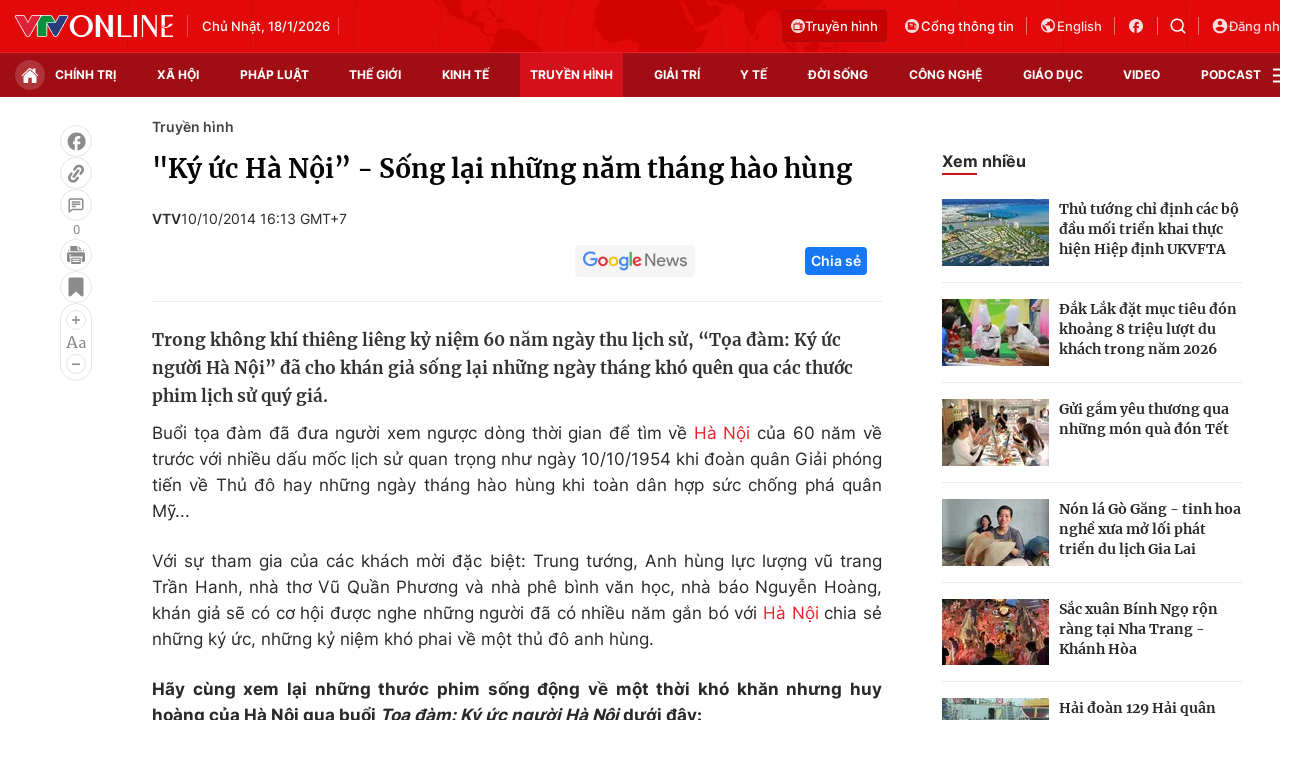

--- FILE ---
content_type: text/html; charset=utf-8
request_url: https://vtv.vn/ajax-detail-bottom-10088.htm
body_size: 5665
content:
<div class="hidden">
    <div class="box-category" data-layout="33" data-cd-key=siteid100:highestviewnews:zoneid10088hour24 >
                    <div class="box-category-top">
                <h2>
                    <span class="box-category-title">
                        Xem nhiều
                    </span>
                </h2>
            </div>
                <div class="box-category-middle">
                            <div class="box-category-item" data-id="100260115181852235"
                 >
                                             <a class="box-category-link-with-avatar img-resize" href="/vtv-thong-bao-viec-tiep-song-thtt-le-khai-mac-be-macdai-hoi-xiv-cua-dang-100260115181852235.htm"
                        title="VTV thông báo việc tiếp sóng THTT Lễ Khai mạc, Bế mạc Đại hội XIV của Đảng"   data-newstype="0"  data-type="0">
                                                    <img data-type="avatar"
                                src="https://cdn-images.vtv.vn/zoom/107_67/66349b6076cb4dee98746cf1/2026/01/15/package-media-94436421154638866824955-93399658802147846306229.png"
                                alt="VTV thông báo việc tiếp sóng THTT Lễ Khai mạc, Bế mạc Đại hội XIV của Đảng" loading=lazy 
                                class="box-category-avatar">
                        
                                            </a>
                                    <div class="box-category-content" >
            <!-- Ảnh dọc-->
                        <h3 class="box-category-title-text">
                <a data-type="title" data-linktype="newsdetail" data-id="100260115181852235"
                    class="box-category-link-title" data-type="0"
                     data-newstype="0"                     href="/vtv-thong-bao-viec-tiep-song-thtt-le-khai-mac-be-macdai-hoi-xiv-cua-dang-100260115181852235.htm"
                    title="VTV thông báo việc tiếp sóng THTT Lễ Khai mạc, Bế mạc Đại hội XIV của Đảng"
                     data-trimline="4" >VTV thông báo việc tiếp sóng THTT Lễ Khai mạc, Bế mạc Đại hội XIV của Đảng</a>
                </h3>

                
                
                                <!-- Ảnh dọc-->
                





























        </div>
    </div>

                            <div class="box-category-item" data-id="100260116050132504"
                 >
                                             <a class="box-category-link-with-avatar img-resize" href="/cach-em-1-milimet-tap-40-hieu-muon-moi-bach-tham-gia-vao-du-an-cua-tu-dong-bang-hop-tac-voi-hoang-can-100260116050132504.htm"
                        title="Cách em 1 milimet - Tập 40: Hiếu muốn mời Bách tham gia vào dự án của Tú, đóng băng hợp tác với Hoàng cận"   data-newstype="0"  data-type="13">
                                                    <img data-type="avatar"
                                src="https://cdn-images.vtv.vn/zoom/107_67/66349b6076cb4dee98746cf1/2026/01/15/package-media-43831261623160788731022-48389686060417432011380.png"
                                alt="Cách em 1 milimet - Tập 40: Hiếu muốn mời Bách tham gia vào dự án của Tú, đóng băng hợp tác với Hoàng cận" loading=lazy 
                                class="box-category-avatar">
                        
                                            </a>
                                    <div class="box-category-content" >
            <!-- Ảnh dọc-->
                        <h3 class="box-category-title-text">
                <a data-type="title" data-linktype="newsdetail" data-id="100260116050132504"
                    class="box-category-link-title" data-type="13"
                     data-newstype="0"                     href="/cach-em-1-milimet-tap-40-hieu-muon-moi-bach-tham-gia-vao-du-an-cua-tu-dong-bang-hop-tac-voi-hoang-can-100260116050132504.htm"
                    title="Cách em 1 milimet - Tập 40: Hiếu muốn mời Bách tham gia vào dự án của Tú, đóng băng hợp tác với Hoàng cận"
                     data-trimline="4" >Cách em 1 milimet - Tập 40: Hiếu muốn mời Bách tham gia vào dự án của Tú, đóng băng hợp tác với Hoàng cận</a>
                </h3>

                
                
                                <!-- Ảnh dọc-->
                





























        </div>
    </div>

                            <div class="box-category-item" data-id="100260114113732719"
                 >
                                             <a class="box-category-link-with-avatar img-resize" href="/gia-dinh-trai-dau-tap-21-thieu-gia-bat-ngo-to-tinh-voi-duong-100260114113732719.htm"
                        title="Gia đình trái dấu - Tập 21: Thiếu gia bất ngờ tỏ tình với Dương"   data-newstype="0"  data-type="13">
                                                    <img data-type="avatar"
                                src="https://cdn-images.vtv.vn/zoom/107_67/66349b6076cb4dee98746cf1/2026/01/14/vlcsnap-2026-01-14-14h24m20s858-02878764475843138259642-11282374660106972400623-55819099661671309675966.png"
                                alt="Gia đình trái dấu - Tập 21: Thiếu gia bất ngờ tỏ tình với Dương" loading=lazy 
                                class="box-category-avatar">
                        
                                            </a>
                                    <div class="box-category-content" >
            <!-- Ảnh dọc-->
                        <h3 class="box-category-title-text">
                <a data-type="title" data-linktype="newsdetail" data-id="100260114113732719"
                    class="box-category-link-title" data-type="13"
                     data-newstype="0"                     href="/gia-dinh-trai-dau-tap-21-thieu-gia-bat-ngo-to-tinh-voi-duong-100260114113732719.htm"
                    title="Gia đình trái dấu - Tập 21: Thiếu gia bất ngờ tỏ tình với Dương"
                     data-trimline="4" >Gia đình trái dấu - Tập 21: Thiếu gia bất ngờ tỏ tình với Dương</a>
                </h3>

                
                
                                <!-- Ảnh dọc-->
                





























        </div>
    </div>

                            <div class="box-category-item" data-id="100260116040234453"
                 >
                                             <a class="box-category-link-with-avatar img-resize" href="/cach-em-1-milimet-tap-39-nghiem-tinh-khong-bang-vien-tinh-100260116040234453.htm"
                        title="Cách em 1 milimet - Tập 39: Nghiêm tính không bằng Viễn tính"   data-newstype="0"  data-type="13">
                                                    <img data-type="avatar"
                                src="https://cdn-images.vtv.vn/zoom/107_67/66349b6076cb4dee98746cf1/2026/01/15/package-media-86073128289391539592475-23688498934966551361474.png"
                                alt="Cách em 1 milimet - Tập 39: Nghiêm tính không bằng Viễn tính" loading=lazy 
                                class="box-category-avatar">
                        
                                            </a>
                                    <div class="box-category-content" >
            <!-- Ảnh dọc-->
                        <h3 class="box-category-title-text">
                <a data-type="title" data-linktype="newsdetail" data-id="100260116040234453"
                    class="box-category-link-title" data-type="13"
                     data-newstype="0"                     href="/cach-em-1-milimet-tap-39-nghiem-tinh-khong-bang-vien-tinh-100260116040234453.htm"
                    title="Cách em 1 milimet - Tập 39: Nghiêm tính không bằng Viễn tính"
                     data-trimline="4" >Cách em 1 milimet - Tập 39: Nghiêm tính không bằng Viễn tính</a>
                </h3>

                
                
                                <!-- Ảnh dọc-->
                





























        </div>
    </div>

                            <div class="box-category-item" data-id="10026011400332891"
                 >
                                             <a class="box-category-link-with-avatar img-resize" href="/lan-ranh-tap-52-ong-sach-tiet-lo-diem-yeu-tuyen-bo-khong-gap-nguoi-tinh-10026011400332891.htm"
                        title="Lằn ranh - Tập 52: Ông Sách tiết lộ điểm yếu, tuyên bố không gặp người tình"   data-newstype="0"  data-type="13">
                                                    <img data-type="avatar"
                                src="https://cdn-images.vtv.vn/zoom/107_67/66349b6076cb4dee98746cf1/2026/01/13/anh-chup-man-hinh-2026-01-13-232852-50488482419290052227345-90719229654148725129132.png"
                                alt="Lằn ranh - Tập 52: Ông Sách tiết lộ điểm yếu, tuyên bố không gặp người tình" loading=lazy 
                                class="box-category-avatar">
                        
                                            </a>
                                    <div class="box-category-content" >
            <!-- Ảnh dọc-->
                        <h3 class="box-category-title-text">
                <a data-type="title" data-linktype="newsdetail" data-id="10026011400332891"
                    class="box-category-link-title" data-type="13"
                     data-newstype="0"                     href="/lan-ranh-tap-52-ong-sach-tiet-lo-diem-yeu-tuyen-bo-khong-gap-nguoi-tinh-10026011400332891.htm"
                    title="Lằn ranh - Tập 52: Ông Sách tiết lộ điểm yếu, tuyên bố không gặp người tình"
                     data-trimline="4" >Lằn ranh - Tập 52: Ông Sách tiết lộ điểm yếu, tuyên bố không gặp người tình</a>
                </h3>

                
                
                                <!-- Ảnh dọc-->
                





























        </div>
    </div>

                    </div>
    </div>
</div>
    <div class="detail-sm-main">
        <div class="box-category" data-marked-zoneid=vtv_detail_chuyenmuc data-layout="35"  data-cd-key=siteid100:newsinzonesharenews:zone10088 >
        <div class="box-category-top">
            <h2>
            <span class="box-category-title" >
                Tin cùng chuyên mục
            </span>
            </h2>
            <div class="box-action">
                                    <span class="text-days">
                                        Xem theo ngày
                                    </span>

    <div class="list-form">
        <select class="select-item sDay">
            <option  value="0">Ngày</option>
            <option value="1">1</option>
            <option value="2">2</option>
            <option value="3">3</option>
            <option value="4">4</option>
            <option value="5">5</option>
            <option value="6">6</option>
            <option value="7">7</option>
            <option value="8">8</option>
            <option value="9">9</option>
            <option value="10">10</option>
            <option value="11">11</option>
            <option value="12">12</option>
            <option value="13">13</option>
            <option value="14">14</option>
            <option value="15">15</option>
            <option value="16">16</option>
            <option value="17">17</option>
            <option value="18">18</option>
            <option value="19">19</option>
            <option value="20">20</option>
            <option value="21">21</option>
            <option value="22">22</option>
            <option value="23">23</option>
            <option value="24">24</option>
            <option value="25">25</option>
            <option value="26">26</option>
            <option value="27">27</option>
            <option value="28">28</option>
            <option value="29">29</option>
            <option value="30">30</option>
            <option value="31">31</option>
        </select>

        <select class="select-item sMonth">
            <option value="0">Tháng</option>
            <option value="1">Tháng 1</option>
            <option value="2">Tháng 2</option>
            <option value="3">Tháng 3</option>
            <option value="4">Tháng 4</option>
            <option value="5">Tháng 5</option>
            <option value="6">Tháng 6</option>
            <option value="7">Tháng 7</option>
            <option value="8">Tháng 8</option>
            <option value="9">Tháng 9</option>
            <option value="10">Tháng 10</option>
            <option value="11">Tháng 11</option>
            <option value="12">Tháng 12</option>
        </select>

        <select class="select-item sYear">
            <option value="0">Năm</option>
                                        <option value="2026">2026</option>
                            <option value="2025">2025</option>
                            <option value="2024">2024</option>
                            <option value="2023">2023</option>
                            <option value="2022">2022</option>
                            <option value="2021">2021</option>
                            <option value="2020">2020</option>
                            <option value="2019">2019</option>
                    </select>
        <a href="javascript:;" onclick="XemTheoNgay()" class="views" rel="nofollow">XEM</a>
    </div>
</div>
<script>

    $('.sDay').val(18);
    $('.sMonth').val(01);
    $('.sYear').val(2026);
    function XemTheoNgay() {
        var hdZoneUrl = $('#hdZoneUrl').val();
        var hdParentUrl = $('#hdParentUrl').val();

        if (hdParentUrl != undefined && hdParentUrl != '' && hdZoneUrl != 'hdZoneUrl' && hdZoneUrl != undefined) {
            var shortUrl = `/${hdParentUrl}/${hdZoneUrl}`;
        }else if( hdZoneUrl != 'hdZoneUrl' && hdZoneUrl != undefined) {
            var shortUrl = `/${hdZoneUrl}`;
        }


        var day = (($('.sDay').val()<10)?'0':'') + $('.sDay').val() + '';
        var month =(($('.sMonth').val()<10)?'0':'') + $('.sMonth').val() + '';
        var year = $('.sYear').val() + '';


        if (day == '0' || month == '0' || year == '0') {
            alert('Bạn vui lòng chọn đủ ngày tháng năm.');
            return;
        }

        try {
            var re = /^(0[1-9]|[12][0-9]|3[01])-(0[1-9]|1[0-2])-\d{4}$/;

            var dateInput = day + '-' + month + '-' + year;

            var minYear = 1902;
            var maxYear = (new Date()).getFullYear();

            if (regs = dateInput.match(re)) {
                if (regs[1] < 1 || regs[1] > 31) {
                    alert("Giá trị ngày không đúng: " + regs[1]);
                    return;
                } else if (regs[2] < 1 || regs[2] > 12) {
                    alert("Giá trị tháng không đúng: " + regs[2]);
                    return;
                } else if (regs[3] < minYear || regs[3] > maxYear) {
                    alert("Giá trị năm không đúng: " + regs[3] + " - phải nằm trong khoảng " + minYear + " và " + maxYear);
                    return;
                }

                /* check leap year*/

                switch (month) {
                    case "4":
                    case "04":
                    case "6":
                    case "06":
                    case "9":
                    case "09":
                    case "11":
                        if (day > 30) {
                            alert('Không tồn tại ngày: "' + day + '/' + month + '/' + year + '". Hãy thử lại');
                            return;
                        }
                        break;
                    case "2":
                    case "02":
                        var isLeapYear = parseFloat(year) % 4 == 0;

                        if (day > (isLeapYear ? 29 : 28)) {
                            alert('Không tồn tại ngày: "' + day + '/' + month + '/' + year + '". Hãy thử lại');
                            return;
                        }
                        break;
                }
            } else {
                alert('Không tồn tại ngày: "' + day + '/' + month + '/' + year + '". Hãy thử lại');
                return;
            }

            /* date time OK*/
            var url = `${shortUrl}/xem-theo-ngay/${dateInput}.htm`;

            //alert(url);
            window.location = url;
        } catch (e) {
            console.log('exception:' + e);
            alert('Không tồn tại ngày: "' + day + '/' + month + '/' + year + '". Hãy thử lại');
        }
    }
</script>

        </div>

        <div class="box-category-middle">
                            <div class="box-category-item" data-id="100260116144850954"
                 >
                                             <a class="box-category-link-with-avatar img-resize" href="/tram-yeu-thuong-thap-hy-vong-tu-gian-kho-100260116144850954.htm"
                        title="Trạm yêu thương: Thắp hy vọng từ gian khó"   data-newstype="0"  data-type="16">
                                                    <img data-type="avatar"
                                src="https://cdn-images.vtv.vn/zoom/227_142/66349b6076cb4dee98746cf1/2026/01/16/dhd08582-88674489824356653460818-92060763250470667090692.JPG"
                                alt="Trạm yêu thương: Thắp hy vọng từ gian khó" loading=lazy 
                                class="box-category-avatar">
                        
                                            </a>
                                    <div class="box-category-content" >
            <!-- Ảnh dọc-->
                        <h3 class="box-category-title-text">
                <a data-type="title" data-linktype="newsdetail" data-id="100260116144850954"
                    class="box-category-link-title" data-type="16"
                     data-newstype="0"                     href="/tram-yeu-thuong-thap-hy-vong-tu-gian-kho-100260116144850954.htm"
                    title="Trạm yêu thương: Thắp hy vọng từ gian khó"
                     data-trimline="3" >Trạm yêu thương: Thắp hy vọng từ gian khó</a>
                </h3>

                
                
                                <!-- Ảnh dọc-->
                





























        </div>
    </div>

                            <div class="box-category-item" data-id="100260117234207858"
                 >
                                             <a class="box-category-link-with-avatar img-resize" href="/viec-tu-te-thang-1-phep-mau-duoc-thap-len-tu-nhung-mat-troi-be-con-100260117234207858.htm"
                        title="Việc tử tế tháng 1: “Phép màu” được thắp lên từ những “mặt trời bé con”"   data-newstype="0"  data-type="0">
                                                    <img data-type="avatar"
                                src="https://cdn-images.vtv.vn/zoom/227_142/66349b6076cb4dee98746cf1/2026/01/17/hson2268-71187299155332169654135-24744397984927039143474.jpg"
                                alt="Việc tử tế tháng 1: “Phép màu” được thắp lên từ những “mặt trời bé con”" loading=lazy 
                                class="box-category-avatar">
                        
                                            </a>
                                    <div class="box-category-content" >
            <!-- Ảnh dọc-->
                        <h3 class="box-category-title-text">
                <a data-type="title" data-linktype="newsdetail" data-id="100260117234207858"
                    class="box-category-link-title" data-type="0"
                     data-newstype="0"                     href="/viec-tu-te-thang-1-phep-mau-duoc-thap-len-tu-nhung-mat-troi-be-con-100260117234207858.htm"
                    title="Việc tử tế tháng 1: “Phép màu” được thắp lên từ những “mặt trời bé con”"
                     data-trimline="3" >Việc tử tế tháng 1: “Phép màu” được thắp lên từ những “mặt trời bé con”</a>
                </h3>

                
                
                                <!-- Ảnh dọc-->
                





























        </div>
    </div>

                            <div class="box-category-item" data-id="100260117202850691"
                 >
                                             <a class="box-category-link-with-avatar img-resize" href="/nhom-nhac-tu-tan-binh-toan-nang-ra-mat-voi-7-thanh-vien-100260117202850691.htm"
                        title="Nhóm nhạc từ Tân binh toàn năng ra mắt với 7 thành viên"   data-newstype="1"  data-type="29">
                                                    <img data-type="avatar"
                                src="https://cdn-images.vtv.vn/zoom/227_142/66349b6076cb4dee98746cf1/2026/01/17/nhom-uprize-49029676609792111468561-23543021986143749856730.jpg"
                                alt="Nhóm nhạc từ Tân binh toàn năng ra mắt với 7 thành viên" loading=lazy 
                                class="box-category-avatar">
                        
                                            </a>
                                    <div class="box-category-content" >
            <!-- Ảnh dọc-->
                        <h3 class="box-category-title-text">
                <a data-type="title" data-linktype="newsdetail" data-id="100260117202850691"
                    class="box-category-link-title" data-type="29"
                     data-newstype="1"                     href="/nhom-nhac-tu-tan-binh-toan-nang-ra-mat-voi-7-thanh-vien-100260117202850691.htm"
                    title="Nhóm nhạc từ Tân binh toàn năng ra mắt với 7 thành viên"
                     data-trimline="3" >Nhóm nhạc từ Tân binh toàn năng ra mắt với 7 thành viên</a>
                </h3>

                
                
                                <!-- Ảnh dọc-->
                





























        </div>
    </div>

                            <div class="box-category-item" data-id="100260117235839895"
                 >
                                             <a class="box-category-link-with-avatar img-resize" href="/chuyen-xe-tu-te-thang-1-khi-nhung-chu-ga-nho-nuoi-lon-uoc-mo-den-truong-cua-hoc-sinh-ngheo-100260117235839895.htm"
                        title="Chuyến xe tử tế tháng 1: Khi những chú gà nhỏ nuôi lớn ước mơ đến trường của học sinh nghèo"   data-newstype="0"  data-type="0">
                                                    <img data-type="avatar"
                                src="https://cdn-images.vtv.vn/zoom/227_142/66349b6076cb4dee98746cf1/2026/01/17/package-media-48397576566361275468209-79095931911452527030795.png"
                                alt="Chuyến xe tử tế tháng 1: Khi những chú gà nhỏ nuôi lớn ước mơ đến trường của học sinh nghèo" loading=lazy 
                                class="box-category-avatar">
                        
                                            </a>
                                    <div class="box-category-content" >
            <!-- Ảnh dọc-->
                        <h3 class="box-category-title-text">
                <a data-type="title" data-linktype="newsdetail" data-id="100260117235839895"
                    class="box-category-link-title" data-type="0"
                     data-newstype="0"                     href="/chuyen-xe-tu-te-thang-1-khi-nhung-chu-ga-nho-nuoi-lon-uoc-mo-den-truong-cua-hoc-sinh-ngheo-100260117235839895.htm"
                    title="Chuyến xe tử tế tháng 1: Khi những chú gà nhỏ nuôi lớn ước mơ đến trường của học sinh nghèo"
                     data-trimline="3" >Chuyến xe tử tế tháng 1: Khi những chú gà nhỏ nuôi lớn ước mơ đến trường của học sinh nghèo</a>
                </h3>

                
                
                                <!-- Ảnh dọc-->
                





























        </div>
    </div>

                            <div class="box-category-item" data-id="100260117002700813"
                 >
                                             <a class="box-category-link-with-avatar img-resize" href="/hao-hung-chuong-trinh-hoa-nhac-chinh-luan-nghe-thuat-mai-mai-niem-tin-theo-dang-100260117002700813.htm"
                        title="Hào hùng chương trình hòa nhạc chính luận nghệ thuật &quot;Mãi mãi niềm tin theo Đảng&quot; "   data-newstype="0"  data-type="13">
                                                    <img data-type="avatar"
                                src="https://cdn-images.vtv.vn/zoom/227_142/66349b6076cb4dee98746cf1/2026/01/16/anh-chup-man-hinh-2026-01-17-000331-15148933560966963492265-74306765084395813336286.png"
                                alt="Hào hùng chương trình hòa nhạc chính luận nghệ thuật &quot;Mãi mãi niềm tin theo Đảng&quot; " loading=lazy 
                                class="box-category-avatar">
                        
                                            </a>
                                    <div class="box-category-content" >
            <!-- Ảnh dọc-->
                        <h3 class="box-category-title-text">
                <a data-type="title" data-linktype="newsdetail" data-id="100260117002700813"
                    class="box-category-link-title" data-type="13"
                     data-newstype="0"                     href="/hao-hung-chuong-trinh-hoa-nhac-chinh-luan-nghe-thuat-mai-mai-niem-tin-theo-dang-100260117002700813.htm"
                    title="Hào hùng chương trình hòa nhạc chính luận nghệ thuật &quot;Mãi mãi niềm tin theo Đảng&quot; "
                     data-trimline="3" >Hào hùng chương trình hòa nhạc chính luận nghệ thuật &quot;Mãi mãi niềm tin theo Đảng&quot; </a>
                </h3>

                
                
                                <!-- Ảnh dọc-->
                





























        </div>
    </div>

                            <div class="box-category-item" data-id="100260116122503451"
                 >
                                             <a class="box-category-link-with-avatar img-resize" href="/cha-con-van-dam-hanh-trinh-chua-lanh-cua-ba-bo-con-nhac-truong-dong-quang-vinh-100260116122503451.htm"
                        title="Cha con vạn dặm: Hành trình chữa lành của ba bố con nhạc trưởng Đồng Quang Vinh"   data-newstype="0"  data-type="0">
                                                    <img data-type="avatar"
                                src="https://cdn-images.vtv.vn/zoom/227_142/66349b6076cb4dee98746cf1/2026/01/16/6-30460209846500926472604-88671786705588656784146.jpg"
                                alt="Cha con vạn dặm: Hành trình chữa lành của ba bố con nhạc trưởng Đồng Quang Vinh" loading=lazy 
                                class="box-category-avatar">
                        
                                            </a>
                                    <div class="box-category-content" >
            <!-- Ảnh dọc-->
                        <h3 class="box-category-title-text">
                <a data-type="title" data-linktype="newsdetail" data-id="100260116122503451"
                    class="box-category-link-title" data-type="0"
                     data-newstype="0"                     href="/cha-con-van-dam-hanh-trinh-chua-lanh-cua-ba-bo-con-nhac-truong-dong-quang-vinh-100260116122503451.htm"
                    title="Cha con vạn dặm: Hành trình chữa lành của ba bố con nhạc trưởng Đồng Quang Vinh"
                     data-trimline="3" >Cha con vạn dặm: Hành trình chữa lành của ba bố con nhạc trưởng Đồng Quang Vinh</a>
                </h3>

                
                
                                <!-- Ảnh dọc-->
                





























        </div>
    </div>

                            <div class="box-category-item" data-id="10026011702220319"
                 >
                                             <a class="box-category-link-with-avatar img-resize" href="/lan-ranh-trien-lat-bai-ngua-truoc-ong-thuy-10026011702220319.htm"
                        title="Lằn ranh: Triển lật bài ngửa trước ông Thuỷ"   data-newstype="0"  data-type="16">
                                                    <img data-type="avatar"
                                src="https://cdn-images.vtv.vn/zoom/227_142/66349b6076cb4dee98746cf1/2026/01/16/package-media-93516278988455032122922-44032700231334057480560-26377061165306055043997.png"
                                alt="Lằn ranh: Triển lật bài ngửa trước ông Thuỷ" loading=lazy 
                                class="box-category-avatar">
                        
                                            </a>
                                    <div class="box-category-content" >
            <!-- Ảnh dọc-->
                        <h3 class="box-category-title-text">
                <a data-type="title" data-linktype="newsdetail" data-id="10026011702220319"
                    class="box-category-link-title" data-type="16"
                     data-newstype="0"                     href="/lan-ranh-trien-lat-bai-ngua-truoc-ong-thuy-10026011702220319.htm"
                    title="Lằn ranh: Triển lật bài ngửa trước ông Thuỷ"
                     data-trimline="3" >Lằn ranh: Triển lật bài ngửa trước ông Thuỷ</a>
                </h3>

                
                
                                <!-- Ảnh dọc-->
                





























        </div>
    </div>

                                        <zone id="mfw3go2k"></zone>
    <script>
        if (pageSettings.allowAds) arfAsync.push("mfw3go2k");
    </script>

                    </div>
    </div>

        <!-- xem thêm per -->
        <div id='vtv_detail_readmore_web'></div>
    </div>
<script>
    if (!isNotAllow3rd) {
        loadJsAsync("https://js.aiservice.vn/rec/vtv_detail_readmore_web.js", function () {});
    }
    (runinit = window.runinit || []).push(function () {

        // if ($('.box-category[data-layout="33"]').length > 0) {
        //     jQuery('.box-category[data-layout="33"]').detach().insertBefore('.insert-most-view-detail');
        // }
        $('.box-category-link-title[data-trimline="3"]').trimLine(3);
        $('.box-category-link-title[data-trimline="4"]').trimLine(4);

        var item = $('.box-category[data-layout="35"] .box-category-item');
        var newsId = $('#hdNewsId').val();
        $.each(item, function (index, obj) {
            if (newsId != "undefined" && newsId != "") {
                if ($(this).attr("data-id") == newsId) {
                    $(this).remove();
                }
            }
        }).promise().done(function (){
            if ($('.box-category[data-layout="35"] .box-category-item').length > 6){
                $('.box-category[data-layout="35"] .box-category-item').last().remove();
            }
        });

        //chỉnh lại thum ảnh bài bigstory
        if($('.detail__sm-bottom-tt').length){
            $.each( $('.detail__sm-bottom-tt [data-layout="35"] img'), function (index, obj) {
                var src =  $(this).attr("src");
                src = src.replaceAll('/zoom/227_142/','/zoom/314_196/')
                $(this).attr("src",src);
            });
        }
    });
</script>

<!--u: 18/01/2026 11:36:41 -->